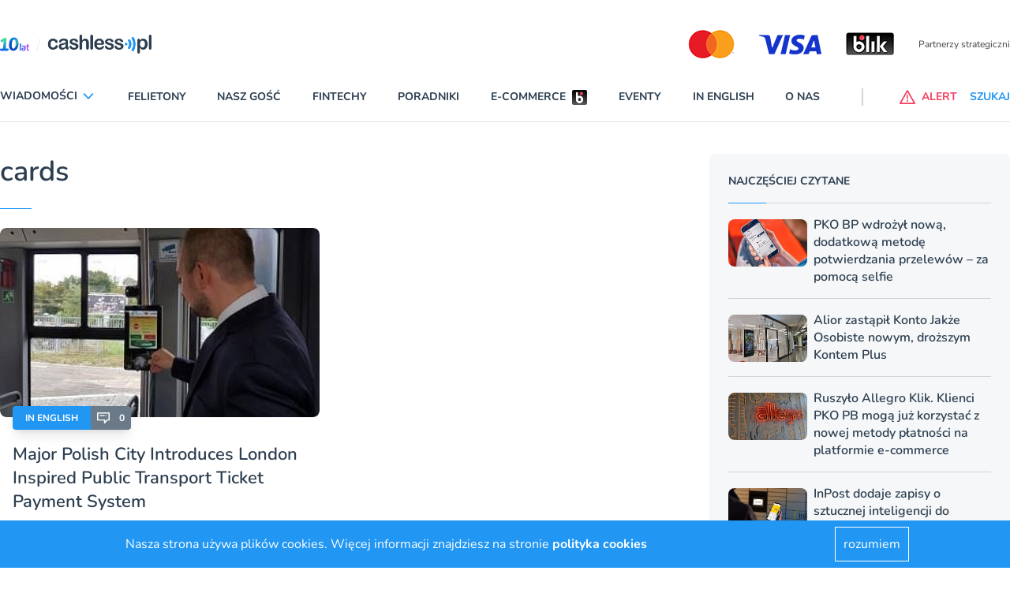

--- FILE ---
content_type: text/html; charset=utf-8
request_url: https://www.cashless.pl/tag/cards
body_size: 68292
content:
<!DOCTYPE html><html lang="pl"><head><meta content="width=device-width,initial-scale=1" name="viewport" /><meta name="csrf-param" content="authenticity_token" />
<meta name="csrf-token" content="J-kJOsDxR4MYybFDGzkVqvQL8MDBwczoeyy-0cFcMPv5AyGDTDgQt-0TA56Fzr8zUU5nn8aOzyXmu0lt1g8K6A" /><link rel="stylesheet" href="https://cashless.b-cdn.net/assets/application-8fef53dc54e859a85cf1bc9976e2d38eb31fa68a83a3510a833726e2067ef108.css" media="all" data-turbolinks-track="reload" /><script src="https://cashless.b-cdn.net/assets/application-d9bf225c822f6cff6acee5d149fc6de42ed6c64659b3e3406ac244322013f3c4.js" data-turbo-track="reload" defer="defer"></script><link href="/manifest.json" rel="manifest" /><link href="https://cashless.b-cdn.net/images/icon-192x192.png" rel="apple-touch-icon" /><link as="font" crossorigin="" href="https://cashless.b-cdn.net/fonts/nunito-v25-latin-ext_latin-regular.woff2" rel="preload" type="font/woff2" /><link as="font" crossorigin="" href="https://cashless.b-cdn.net/fonts/nunito-v25-latin-ext_latin-600.woff2" rel="preload" type="font/woff2" /><link as="font" crossorigin="" href="https://cashless.b-cdn.net/fonts/nunito-v25-latin-ext_latin-700.woff2" rel="preload" type="font/woff2" /><link as="font" crossorigin="" href="https://cashless.b-cdn.net/fonts/nunito-v25-latin-ext_latin-italic.woff2" rel="preload" type="font/woff2" /><title>Cashless - cards</title><link href="/images/favicon.ico" rel="shortcut icon" type="image/vnd.microsoft.icon" /><script async="" data-account="G-21MZ9Z963X" id="gtag" src="https://www.googletagmanager.com/gtag/js?id=G-21MZ9Z963X"></script></head><body data-controller="alert search"><header>
  <div class="block xl:hidden">
    <ydiv class="container mx-auto 2xl:max-w-screen-xl transition-all duration-400" data-controller='accordion'>
  <div class="navbar xl:max-h-full" data-controller="mobile-menu" data-mobile-menu-target="nav">
    <div class="container 2xl:max-w-screen-xl relative xl:static mx-auto mt-6 bg-white">
      <nav class="grid grid-cols-7 sm:grid-cols-12 xl:flex xl:items-center xl:justify-between border-b border-line pb-5 mb-5 px-4 xl:px-0 nav-fix">
        <div class="transition transform xl:hidden order-1 xl:order-none col-span-4 sm:col-span-9">
          <a href="/" title="cashless.pl" class="block w-32"><img src='/images/logo_10lat_v1.png' class='w-full'></a>
        </div>
        <div id="hamburger" class="relative xl:hidden arrow-accordion order-4 xl:order-none" data-action="click->mobile-menu#toggle" data-mobile-menu-target="menu">
          <div id="nav-icon3" data-mobile-menu-target="hamburger" class="absolute right-0 w-8 h-6 transiton transform duration-500 rotate-0 cursor-pointer">
            <span class="belt-1 belt-pseudo h-0.5 bg-bgcategory block absolute w-full max-w-rem2 rounded-xl opacity-100 left-0 transiota tion transform duration-300 re-0 top-0"></span>
            <span class="belt-2 belt-pseudo bg-bgcategory block absolute h-0.5 w-full max-w-rem2 rounded-xl opacity-100 left-0 transition transform duration-300 rotate-0 top-2"></span>
            <span class="belt-3 h-0.5 bg-bgcategory block absolute w-full max-w-rem1half rounded-xl opacity-100 left-0 transition transform duration-300 rotate-0 top-2"></span>
            <span class="belt-4 belt-pseudo h-0.5 bg-bgcategory block absolute w-full max-w-rem2 rounded-xl opacity-100 left-0 transition transform duration-300 rotate-0 top-4"></span>
          </div>
        </div>
        <ul class="overflow-hidden bg-white xl:overflow-visible xl:flex items-center justify-between w-full xl:pr-20 xl:mr-5 xl:border-r uppercase font-bold text-sm navbar max-h-0 left-0 xl:left-auto order-5 xl:order-none hidden" data-mobile-menu-target="maxmenu">
          <li class="logo-sticky transition-all duration-1000 transform scale-0 w-0 absolute left-full hidden">
            <a href="/" title="cashless.pl" class="w-0"><img src='/images/logo_10lat_v1.png' class='w-full'></a>
          </li>
          <li class="accordion px-4 xl:px-0 py-3 xl:py-0 border-b xl:border-none text-darkgray">
            <div class="accordion-item" >
              <div class="accordion-item__title flex items-center accordion-item__title--menu hover:text-bgcategory cursor-pointer" data-action="click->accordion#toggle">
                <span class="accordion-item__span">Wiadomości</span>
                <div class="ml-1 w-5 fill-current fill-blue arrow-accordion"><?xml version="1.0" encoding="utf-8"?>
<svg xmlns="http://www.w3.org/2000/svg" xmlns:xlink="http://www.w3.org/1999/xlink" x="0px" y="0px"
	  viewBox="0 0 92 92" enable-background="new 0 0 92 92" xml:space="preserve">
<path d="M46,63c-1.1,0-2.1-0.4-2.9-1.2l-25-26c-1.5-1.6-1.5-4.1,0.1-5.7c1.6-1.5,4.1-1.5,5.7,0.1l22.1,23l22.1-23
	c1.5-1.6,4.1-1.6,5.7-0.1c1.6,1.5,1.6,4.1,0.1,5.7l-25,26C48.1,62.6,47.1,63,46,63z"/>
</svg>

                </div>
              </div>
              <div class="lg:absolute accordion-item__content accordion-item__content--menu bg-gray-200 xl:bg-white accordion-expaned lg:mt-4half overflow-auto shadow-bar" data-accordion-target="menu" data-mobile-menu-target="overflow">
                <div class="container lg:grid grid-cols-6 gap-4 px-4 py-4 lg:px-0 submenu-container mx-auto 2xl:max-w-screen-xl border-0 lg:border-t lg:border-line" data-mobile-menu-target="submenu">
                  <div>

                        <a class="block w-full mb-4 hover:text-bgcategory" href="/analizy">ANALIZY</a>

                        <a class="block w-full mb-4 hover:text-bgcategory" href="/aplikacje">APLIKACJE</a>

                        <a class="block w-full mb-4 hover:text-bgcategory" href="/bezpieczenstwo">BEZPIECZEŃSTWO</a>

                        <a class="block w-full mb-4 hover:text-bgcategory" href="/ciekawostki">CIEKAWOSTKI</a>

                        <a class="block w-full mb-4 hover:text-bgcategory" href="/e-commerce">E-COMMERCE</a>

                        <a class="block w-full mb-4 hover:text-bgcategory" href="/inni-napisali">INNI NAPISALI</a>

                        <a class="block w-full mb-4 hover:text-bgcategory" href="/insurtech">INSURTECH</a>

                        <a class="block w-full mb-4 hover:text-bgcategory" href="/karty">KARTY</a>

                        <a class="block w-full mb-4 hover:text-bgcategory" href="/konta">KONTA</a>

                        <a class="block w-full mb-4 hover:text-bgcategory" href="/ludzie">LUDZIE</a>

                        <a class="block w-full mb-4 hover:text-bgcategory" href="/patronaty">PATRONATY</a>

                        <a class="block w-full mb-4 hover:text-bgcategory" href="/prawo">PRAWO</a>

                        <a class="block w-full mb-4 hover:text-bgcategory" href="/promocje">PROMOCJE</a>

                        <a class="block w-full mb-4 hover:text-bgcategory" href="/platnosci-mobilne">PŁATNOŚCI MOBILNE</a>

                        <a class="block w-full mb-4 hover:text-bgcategory" href="/raporty-specjalne">RAPORTY SPECJALNE</a>

                        <a class="block w-full mb-4 hover:text-bgcategory" href="/temat-dnia">TEMAT DNIA</a>

                        <a class="block w-full mb-4 hover:text-bgcategory" href="/ubezpieczenia">UBEZPIECZENIA</a>
                  </div>
                </div>
              </div>
            </div>
          </li>
          <li class="px-4 xl:px-0 py-3 xl:py-0 border-b xl:border-none text-darkgray hover:text-bgcategory">
              <a href="/felietony" title="Felietony">Felietony</a>
          </li>
          <li class="px-4 xl:px-0 py-3 xl:py-0 border-b xl:border-none text-darkgray hover:text-bgcategory">
              <a href="/nasz-gosc" title="Nasz gość">Nasz gość</a>
          </li>
          <li class="px-4 xl:px-0 py-3 xl:py-0 border-b xl:border-none text-darkgray hover:text-bgcategory">
              <a href="/fintechy" title="Fintechy">Fintechy</a>
          </li>
          <li class="px-4 xl:px-0 py-3 xl:py-0 border-b xl:border-none text-darkgray hover:text-bgcategory">
              <a href="/poradniki" title="Poradniki">Poradniki</a>
          </li>
          <li class="flex items-center justify-between xl:justify-start px-4 xl:px-0 py-3 xl:py-0 border-b xl:border-none text-darkgray hover:text-bgcategory">
              <a href="/e-commerce" title="E-commerce">E-commerce</a>
              <div class="ml-2">
                <svg xmlns="http://www.w3.org/2000/svg" xmlns:xlink="http://www.w3.org/1999/xlink" width="19" height="19" viewBox="0 0 19 19">
  <defs>
    <clipPath id="clip-path">
      <path id="Path_15126" data-name="Path 15126" d="M147.559,269.965a2.153,2.153,0,0,0-2.153,2.151v14.7a2.152,2.152,0,0,0,2.153,2.151h14.693a2.152,2.152,0,0,0,2.153-2.151v-14.7a2.153,2.153,0,0,0-2.153-2.151Z" transform="translate(-145.406 -269.965)" fill="none"/>
    </clipPath>
    <linearGradient id="linear-gradient" x1="0.349" y1="1" x2="0.352" gradientUnits="objectBoundingBox">
      <stop offset="0" stop-color="#5a5a5a"/>
      <stop offset="0.419" stop-color="#303030"/>
      <stop offset="1"/>
    </linearGradient>
    <linearGradient id="linear-gradient-2" x2="1" y2="1" gradientUnits="objectBoundingBox">
      <stop offset="0" stop-color="#e52f08"/>
      <stop offset="1" stop-color="#e94f96"/>
    </linearGradient>
  </defs>
  <g id="blik" transform="translate(-145.406 -269.965)">
    <g id="Group_13106" data-name="Group 13106" transform="translate(145.406 269.965)" clip-path="url(#clip-path)">
      <rect id="Rectangle_3259" data-name="Rectangle 3259" width="19" height="19" transform="translate(0 0)" fill="url(#linear-gradient)"/>
    </g>
    <g id="Group_13115" data-name="Group 13115" transform="translate(150.339 272.316)">
      <path id="Path_15128" data-name="Path 15128" d="M168.933,285.989a4.55,4.55,0,0,0-2.16.542v-5.166h-2.408v9.19a4.567,4.567,0,1,0,4.568-4.566m0,6.765a2.2,2.2,0,1,1,2.2-2.2,2.2,2.2,0,0,1-2.2,2.2" transform="translate(-164.365 -280.749)" fill="#fff"/>
      <circle id="Ellipse_1" data-name="Ellipse 1" cx="2.153" cy="2.153" r="2.153" transform="translate(4.703)" fill="url(#linear-gradient-2)"/>
    </g>
    <path id="Path_15129" data-name="Path 15129" d="M182.916,280.865a2.154,2.154,0,1,0,2.153-2.154,2.154,2.154,0,0,0-2.153,2.154" transform="translate(-27.75 -6.47)" fill="none"/>
    <path id="Path_15130" data-name="Path 15130" d="M168.933,285.989a4.55,4.55,0,0,0-2.16.542v-5.166h-2.408v9.19a4.567,4.567,0,1,0,4.568-4.566m0,6.765a2.2,2.2,0,1,1,2.2-2.2,2.2,2.2,0,0,1-2.2,2.2" transform="translate(-14.026 -8.434)" fill="#fff"/>
  </g>
</svg>

              </div>
          </li>
          <li class="px-4 xl:px-0 py-3 xl:py-0 border-b xl:border-none text-darkgray hover:text-bgcategory">
              <a href="/events" title="Eventy">Eventy</a>
          </li>
          <li class="px-4 xl:px-0 py-3 xl:py-0 border-b xl:border-none text-darkgray hover:text-bgcategory">
              <a href="/in-english" title="In English">In English</a>
          </li>
          <li class="px-4 xl:px-0 py-3 xl:py-0 border-b xl:border-none text-darkgray hover:text-bgcategory">
            <a href="/o-nas" title="O nas">O nas</a>
          </li>
          <li class="xl:hidden px-4 border-b pt-4">
              <div class="swiper-container max-w-xs sm:max-w-sm w-80 sm:w-px610 max-h-16">
                <div class="swiper-wrapper">
                  <div class="swiper-slide flex items-center justify-end">
                    
                        <a href="https://www.mastercard.pl/pl-pl.html" title="" target="_blank" class="">
                          <img src="https://cashless-images.b-cdn.net/cashless/system/uploads/logo/file/1/master5487a8f1.png" width="90" height="64" alt=""></a>
                        </a>
                        <a href="https://www.visa.pl" title="" target="_blank" class="">
                          <img src="https://cashless-images.b-cdn.net/cashless/system/uploads/logo/file/2/visa6285e40e.png" width="110" height="64" alt=""></a>
                        </a>
                        <a href="https://blik.com" title="" target="_blank" class="">
                          <img src="https://cashless-images.b-cdn.net/cashless/system/uploads/logo/file/3/blikae7e31b4.png" width="91" height="64" alt=""></a>
                        </a>
                  </div>
                </div>
              </div>
          </li>
        </ul>
        <div class="order-6 xl:order-none flex items-center justify-end relative alert-nav">
          <div class="flex items-center justify-end lg:justify-start order-2 xl:order-none">
            <button data-alert-target="alert" data-action="click->alert#modal" class="flex items-center lg:mr-4 text-red-500 hover:text-redalert font-bold uppercase text-xs xl:text-sm focus:outline-none" title="Alert"><div class="sm:mr-2 w-5 fill-current fill-red hover:fill-redalert"><?xml version="1.0" encoding="utf-8"?>
<svg xmlns="http://www.w3.org/2000/svg" xmlns:xlink="http://www.w3.org/1999/xlink" x="0px" y="0px" viewBox="0 0 92 92" enable-background="new 0 0 92 92" xml:space="preserve">
<path id="XMLID_85_" d="M88,87H4c-1.4,0-2.7-0.8-3.5-2c-0.7-1.2-0.7-2.7,0-4l42-74c0.7-1.3,2-2,3.5-2s2.8,0.8,3.5,2l42,74
	c0.7,1.2,0.7,2.8,0,4C90.7,86.2,89.4,87,88,87z M10.9,79h70.3L46,17.1L10.9,79z M50,55.1V36.5c0-2.2-1.8-4-4-4s-4,1.8-4,4v18.6
	c0,2.2,1.8,4,4,4S50,57.3,50,55.1z M49.5,71.7c0.9-0.9,1.5-2.2,1.5-3.5c0-1.3-0.5-2.6-1.5-3.5c-0.9-0.9-2.2-1.5-3.5-1.5
	c-1.3,0-2.6,0.5-3.5,1.5c-0.9,0.9-1.5,2.2-1.5,3.5c0,1.3,0.5,2.6,1.5,3.5c0.9,0.9,2.2,1.5,3.5,1.5C47.3,73.2,48.6,72.6,49.5,71.7z"
	/>
</svg>
</div><span class="hidden xl:inline-block">ALERT</span></button>
          </div>
        </div>
        <div class="order-7 xl:order-none flex items-center justify-end">
          <div class="flex items-center justify-end lg:justify-start order-3 xl:order-none">
            <button data-search-target="search" data-action="click->search#modal" class="flex items-center text-bgcategory hover:text-hovcol font-bold uppercase text-xs xl:text-sm focus:outline-none" title="Szukaj"><div class="mr-2 w-5 fill-current fill-blue hover:fill-hovcol scale-mirror"><?xml version="1.0" encoding="utf-8"?>
<svg xmlns="http://www.w3.org/2000/svg" xmlns:xlink="http://www.w3.org/1999/xlink" x="0px" y="0px"
	 viewBox="0 0 92 92" enable-background="new 0 0 92 92" xml:space="preserve">
<path id="XMLID_1102_" d="M57.8,2.2c-17.1,0-31,14.1-31,31.3c0,7.3,2.5,13.9,6.6,19.3L4,82.6c-1.7,1.8-1.7,4.6,0,6.3
	c0.9,0.9,2,1.3,3.1,1.3c1.2,0,2.3-0.4,3.2-1.3l29.4-29.8c5.1,3.7,11.3,5.8,18,5.8c17.1,0,31-14.1,31-31.3S74.9,2.2,57.8,2.2z
	 M57.8,57c-12.7,0-23-10.5-23-23.4c0-12.9,10.3-23.4,23-23.4c12.7,0,23,10.5,23,23.4C80.8,46.5,70.5,57,57.8,57z M73.3,34
	c-0.2,1.7-1.7,3-3.4,3c-0.2,0-0.3,0-0.5,0c-1.9-0.3-3.2-2-3-3.9c0.7-5.2-5.1-7.9-5.4-8c-1.7-0.8-2.5-2.9-1.7-4.6s2.8-2.5,4.6-1.8
	C64.3,18.8,74.7,23.6,73.3,34z M66,41.6c0.7,0.7,1.2,1.8,1.2,2.8c0,1.1-0.4,2.1-1.2,2.8c-0.7,0.7-1.8,1.2-2.8,1.2
	c-1,0-2.1-0.4-2.8-1.2c-0.7-0.7-1.2-1.8-1.2-2.8c0-1,0.4-2.1,1.2-2.8c0.7-0.7,1.8-1.2,2.8-1.2C64.2,40.4,65.2,40.8,66,41.6z"/>
</svg>
</div><span class="hidden xl:inline-block">SZUKAJ</span></button>
          </div>
        </div>
      </nav>
    </div>
  </div>
  <div class="xl:hidden px-4">
      <div id="swiper-mobile" class="swiper-container mr-0 max-w-xs sm:max-w-sm w-80 sm:w-px610 max-h-16">
        <div class="swiper-wrapper">
          
              <div class="swiper-slide flex items-center justify-between">
                <div class="text-xs text-gray-700 mr-4 leading-5">Partnerzy strategiczni</div>
                  <a href="https://www.mastercard.pl/pl-pl.html" title="" target="_blank" class="">
                    <img src="https://cashless-images.b-cdn.net/cashless/system/uploads/logo/file/1/master5487a8f1.png" width="90" height="64" alt=""></a>
                  </a>
                  <a href="https://www.visa.pl" title="" target="_blank" class="">
                    <img src="https://cashless-images.b-cdn.net/cashless/system/uploads/logo/file/2/visa6285e40e.png" width="110" height="64" alt=""></a>
                  </a>
                  <a href="https://blik.com" title="" target="_blank" class="">
                    <img src="https://cashless-images.b-cdn.net/cashless/system/uploads/logo/file/3/blikae7e31b4.png" width="91" height="64" alt=""></a>
                  </a>
              </div>
              <div class="swiper-slide flex items-center justify-between">
                <div class="text-xs text-gray-700 mr-4 leading-5">Partnerzy wspierający</div>
                  <a href="https://www.kir.pl" title="" target="_blank" class="">
                    <img src="https://cashless-images.b-cdn.net/cashless/system/uploads/logo/file/4/kir3277e831.png" width="88" height="64" alt=""></a>
                  </a>
                  <a href="https://itcard.pl" title="" target="_blank" class="">
                    <img src="https://cashless-images.b-cdn.net/cashless/system/uploads/logo/file/5/itcd37c29e.png" width="127" height="64" alt=""></a>
                  </a>
                  <a href="https://www.polcard.pl/rozwiazania-platnicze/terminale-platnicze/" title="" target="_blank" class="">
                    <img src="https://cashless-images.b-cdn.net/cashless/system/uploads/logo/file/6/polcard3be11d81.png" width="110" height="64" alt=""></a>
                  </a>
              </div>
              <div class="swiper-slide flex items-center justify-between">
                <div class="text-xs text-gray-700 mr-4 leading-5">Partnerzy wspierający</div>
                  <a href="https://www.elavon.pl/index.html#cookieAccept" title="" target="_blank" class="">
                    <img src="https://cashless-images.b-cdn.net/cashless/system/uploads/logo/file/7/elavonec897ef4.png" width="104" height="64" alt=""></a>
                  </a>
                  <a href="https://www.hitachi.eu/pl-pl/" title="" target="_blank" class="">
                    <img src="https://cashless-images.b-cdn.net/cashless/system/uploads/logo/file/8/hitf73edb73.png" width="126" height="64" alt=""></a>
                  </a>
                  <a href="https://www.soonly.pl" title="" target="_blank" class="">
                    <img src="https://cashless-images.b-cdn.net/cashless/system/uploads/logo/file/9/soonly15158013.png" width="118" height="64" alt=""></a>
                  </a>
              </div>
              <div class="swiper-slide flex items-center justify-between">
                <div class="text-xs text-gray-700 mr-4 leading-5">Partnerzy wspierający</div>
                  <a href="https://autopay.pl" title="" target="_blank" class="">
                    <img src="https://cashless-images.b-cdn.net/cashless/system/uploads/logo/file/10/autopay36a0f88c.png" width="137" height="64" alt=""></a>
                  </a>
                  <a href="https://www.adyen.com/pl_PL/?utm_medium=Press&amp;utm_source=General&amp;utm_campaign=2024-09-01-XX-PL-Cashless-Partnership" title="" target="_blank" class="">
                    <img src="https://cashless-images.b-cdn.net/cashless/system/uploads/logo/file/11/adyen6edae85d.png" width="115" height="64" alt=""></a>
                  </a>
                  <a href="https://www.provident.pl" title="" target="_blank" class="">
                    <img src="https://cashless-images.b-cdn.net/cashless/system/uploads/logo/file/15/znaki_1587161c13.png" width="191" height="64" alt=""></a>
                  </a>
              </div>
              <div class="swiper-slide flex items-center justify-between">
                <div class="text-xs text-gray-700 mr-4 leading-5">Partnerzy merytoryczni</div>
                  <a href="https://zbp.pl" title="" target="_blank" class="">
                    <img src="https://cashless-images.b-cdn.net/cashless/system/uploads/logo/file/13/zbp93501f31.png" width="110" height="64" alt=""></a>
                  </a>
                  <a href="https://polskabezgotowkowa.pl" title="" target="_blank" class="">
                    <img src="https://cashless-images.b-cdn.net/cashless/system/uploads/logo/file/14/fundacja2e44b771.png" width="180" height="64" alt=""></a>
                  </a>
              </div>
        </div>
      </div>
  </div>
</div>

  </div>
  <div class="hidden xl:block">
    
<div class="container mx-auto 2xl:max-w-screen-xl transition-all duration-400" data-controller='fixed-menu accordion' data-action="scroll@window->fixed-menu#handle" data-fixed-menu-target="head">
  <div class="flex items-center justify-between my-6 top-bar hidden xl:flex">
    <h1 class="w-48"><a href="/" title="cashless.pl"><img src='/images/logo_10lat_v1.png' class='w-full'></a></h1>
    <div class="hidden xl:block">
      <div class="swiper-container max-w-screen-sm max-h-16" id="swiper-desktop">
        <div class="swiper-wrapper">
          
              <div class="swiper-slide flex items-center justify-end">
                  <a href="https://www.mastercard.pl/pl-pl.html" title="" target="_blank" class="">
                    <img src="https://cashless-images.b-cdn.net/cashless/system/uploads/logo/file/1/master5487a8f1.png" width="90" height="64" alt=""></a>
                  </a>
                  <a href="https://www.visa.pl" title="" target="_blank" class="">
                    <img src="https://cashless-images.b-cdn.net/cashless/system/uploads/logo/file/2/visa6285e40e.png" width="110" height="64" alt=""></a>
                  </a>
                  <a href="https://blik.com" title="" target="_blank" class="">
                    <img src="https://cashless-images.b-cdn.net/cashless/system/uploads/logo/file/3/blikae7e31b4.png" width="91" height="64" alt=""></a>
                  </a>
                <div class="text-xs text-gray-700 ml-4">Partnerzy strategiczni</div>
              </div>
              <div class="swiper-slide flex items-center justify-end">
                  <a href="https://www.kir.pl" title="" target="_blank" class="">
                    <img src="https://cashless-images.b-cdn.net/cashless/system/uploads/logo/file/4/kir3277e831.png" width="88" height="64" alt=""></a>
                  </a>
                  <a href="https://itcard.pl" title="" target="_blank" class="">
                    <img src="https://cashless-images.b-cdn.net/cashless/system/uploads/logo/file/5/itcd37c29e.png" width="127" height="64" alt=""></a>
                  </a>
                  <a href="https://www.polcard.pl/rozwiazania-platnicze/terminale-platnicze/" title="" target="_blank" class="">
                    <img src="https://cashless-images.b-cdn.net/cashless/system/uploads/logo/file/6/polcard3be11d81.png" width="110" height="64" alt=""></a>
                  </a>
                <div class="text-xs text-gray-700 ml-4">Partnerzy wspierający</div>
              </div>
              <div class="swiper-slide flex items-center justify-end">
                  <a href="https://www.elavon.pl/index.html#cookieAccept" title="" target="_blank" class="">
                    <img src="https://cashless-images.b-cdn.net/cashless/system/uploads/logo/file/7/elavonec897ef4.png" width="104" height="64" alt=""></a>
                  </a>
                  <a href="https://www.hitachi.eu/pl-pl/" title="" target="_blank" class="">
                    <img src="https://cashless-images.b-cdn.net/cashless/system/uploads/logo/file/8/hitf73edb73.png" width="126" height="64" alt=""></a>
                  </a>
                  <a href="https://www.soonly.pl" title="" target="_blank" class="">
                    <img src="https://cashless-images.b-cdn.net/cashless/system/uploads/logo/file/9/soonly15158013.png" width="118" height="64" alt=""></a>
                  </a>
                <div class="text-xs text-gray-700 ml-4">Partnerzy wspierający</div>
              </div>
              <div class="swiper-slide flex items-center justify-end">
                  <a href="https://autopay.pl" title="" target="_blank" class="">
                    <img src="https://cashless-images.b-cdn.net/cashless/system/uploads/logo/file/10/autopay36a0f88c.png" width="137" height="64" alt=""></a>
                  </a>
                  <a href="https://www.adyen.com/pl_PL/?utm_medium=Press&amp;utm_source=General&amp;utm_campaign=2024-09-01-XX-PL-Cashless-Partnership" title="" target="_blank" class="">
                    <img src="https://cashless-images.b-cdn.net/cashless/system/uploads/logo/file/11/adyen6edae85d.png" width="115" height="64" alt=""></a>
                  </a>
                  <a href="https://www.provident.pl" title="" target="_blank" class="">
                    <img src="https://cashless-images.b-cdn.net/cashless/system/uploads/logo/file/15/znaki_1587161c13.png" width="191" height="64" alt=""></a>
                  </a>
                <div class="text-xs text-gray-700 ml-4">Partnerzy wspierający</div>
              </div>
              <div class="swiper-slide flex items-center justify-end">
                  <a href="https://zbp.pl" title="" target="_blank" class="">
                    <img src="https://cashless-images.b-cdn.net/cashless/system/uploads/logo/file/13/zbp93501f31.png" width="110" height="64" alt=""></a>
                  </a>
                  <a href="https://polskabezgotowkowa.pl" title="" target="_blank" class="">
                    <img src="https://cashless-images.b-cdn.net/cashless/system/uploads/logo/file/14/fundacja2e44b771.png" width="180" height="64" alt=""></a>
                  </a>
                <div class="text-xs text-gray-700 ml-4">Partnerzy merytoryczni</div>
              </div>
        </div>
      </div>
    </div>
  </div>

  <div class="navbar xl:max-h-full" data-controller="accordion" data-fixed-menu-target="nav" data-accordion-target="nav">
    <div class="container 2xl:max-w-screen-xl relative xl:static mx-auto mt-6 bg-white">
      <nav class="grid grid-cols-7 sm:grid-cols-12 xl:flex xl:items-center xl:justify-between border-b border-line pb-5 mb-5 px-4 xl:px-0 nav-fix">
        <div class="transition transform xl:hidden order-1 xl:order-none col-span-4 sm:col-span-9">
          <a href="/" title="cashless.pl" class="block w-32"><img src='/images/logo_10lat_v1.png' class='w-full'></a>
        </div>
        <ul class="overflow-hidden bg-white xl:overflow-visible xl:flex items-center justify-between w-full xl:pr-20 xl:mr-5 xl:border-r uppercase font-bold text-sm navbar max-h-0 left-0 xl:left-auto order-5 xl:order-none hidden">
          <li class="logo-sticky transition-all duration-1000 transform scale-0 w-0 absolute left-full">
            <a href="/" title="cashless.pl" class="w-0"><img src='/images/logo_10lat_v1.png' class='w-full'></a>
          </li>
          <li class="accordion px-4 xl:px-0 py-3 xl:py-0 border-b xl:border-none text-darkgray h-px67">
            <div class="accordion-item min-h-full mt-accItem" data-action="mouseover->accordion#openDesktopTab mouseout->accordion#closeDesktopTab">
              <div class="accordion-item__title flex items-center accordion-item__title--menu hover:text-bgcategory cursor-pointer" >
                <span class="accordion-item__span">Wiadomości</span>
                  <div class="ml-1 w-5 fill-current fill-blue arrow-accordion" data-accordion-target="arrow"><?xml version="1.0" encoding="utf-8"?>
<svg xmlns="http://www.w3.org/2000/svg" xmlns:xlink="http://www.w3.org/1999/xlink" x="0px" y="0px"
	  viewBox="0 0 92 92" enable-background="new 0 0 92 92" xml:space="preserve">
<path d="M46,63c-1.1,0-2.1-0.4-2.9-1.2l-25-26c-1.5-1.6-1.5-4.1,0.1-5.7c1.6-1.5,4.1-1.5,5.7,0.1l22.1,23l22.1-23
	c1.5-1.6,4.1-1.6,5.7-0.1c1.6,1.5,1.6,4.1,0.1,5.7l-25,26C48.1,62.6,47.1,63,46,63z"/>
</svg>

                </div>
              </div>
              <div class="lg:absolute accordion-item__content accordion-item__content--menu bg-gray-200 xl:bg-white accordion-expaned lg:mt-4half overflow-auto shadow-bar" data-accordion-target="menu">
                <div class="container lg:grid grid-cols-6 gap-4 px-4 py-4 lg:px-0 submenu-container mx-auto 2xl:max-w-screen-xl border-0 lg:border-t lg:border-line">


                    <div class="">
                        <a class="block w-full mb-4 hover:text-bgcategory" href="/analizy">ANALIZY</a>
                        <a class="block w-full mb-4 hover:text-bgcategory" href="/ciekawostki">CIEKAWOSTKI</a>
                        <a class="block w-full mb-4 hover:text-bgcategory" href="/insurtech">INSURTECH</a>
                        <a class="block w-full mb-4 hover:text-bgcategory" href="/ludzie">LUDZIE</a>
                        <a class="block w-full mb-4 hover:text-bgcategory" href="/promocje">PROMOCJE</a>
                        <a class="block w-full mb-4 hover:text-bgcategory" href="/temat-dnia">TEMAT DNIA</a>
                    </div>
                    <div class="">
                        <a class="block w-full mb-4 hover:text-bgcategory" href="/aplikacje">APLIKACJE</a>
                        <a class="block w-full mb-4 hover:text-bgcategory" href="/e-commerce">E-COMMERCE</a>
                        <a class="block w-full mb-4 hover:text-bgcategory" href="/karty">KARTY</a>
                        <a class="block w-full mb-4 hover:text-bgcategory" href="/patronaty">PATRONATY</a>
                        <a class="block w-full mb-4 hover:text-bgcategory" href="/platnosci-mobilne">PŁATNOŚCI MOBILNE</a>
                        <a class="block w-full mb-4 hover:text-bgcategory" href="/ubezpieczenia">UBEZPIECZENIA</a>
                    </div>
                    <div class="">
                        <a class="block w-full mb-4 hover:text-bgcategory" href="/bezpieczenstwo">BEZPIECZEŃSTWO</a>
                        <a class="block w-full mb-4 hover:text-bgcategory" href="/inni-napisali">INNI NAPISALI</a>
                        <a class="block w-full mb-4 hover:text-bgcategory" href="/konta">KONTA</a>
                        <a class="block w-full mb-4 hover:text-bgcategory" href="/prawo">PRAWO</a>
                        <a class="block w-full mb-4 hover:text-bgcategory" href="/raporty-specjalne">RAPORTY SPECJALNE</a>
                    </div>
                  <div class="hidden xl:block col-span-3 group">
                      <div class="mb-2">NAJCZĘŚCIEJ CZYTANE</div>
                      <div class="flex">
                        <div class="overflow-hidden rounded-lg min-w-px100 mr-4">
                          <img src="https://cashless-images.b-cdn.net/cashless/system/uploads/post/thumb_image/18258/iko_iko.webp" alt="" class="transition transform duration-500 flex items-center justify-center h-px60 object-cover mr-4 min-w-px100 rounded-lg group-hover:scale-110">
                        </div>
                        <div class="normal-case">
                          <div class="block font-semibold group-hover:text-hovcol mb-2">PKO BP wdrożył nową, dodatkową metodę potwierdzania przelewów – za pomocą selfie</div>
                          <div class="text-content font-normal"><p>Rozwiązanie ma na celu zwiększenie bezpieczeństwa środków klientów</p></div>
                          <a href="/18258-pko-bp-selfie-weryfikacja" class="flex items-center text-bgcategory text-sm font-bold mt-4" title="Czytaj więcej">Czytaj więcej <span class="block ml-1 w-4 fill-current fill-blue"><svg version="1.1" xmlns="http://www.w3.org/2000/svg" xmlns:xlink="http://www.w3.org/1999/xlink" x="0px" y="0px"
	 width="92px" height="92px" viewBox="0 0 92 92" enable-background="new 0 0 92 92" xml:space="preserve">
<path d="M82.8,48.8l-24.9,25c-0.8,0.8-1.8,1.2-2.8,1.2c-1,0-2-0.4-2.8-1.2c-1.6-1.6-1.6-4.1,0-5.7L70.4,50H12
	c-2.2,0-4-1.8-4-4c0-2.2,1.8-4,4-4h58.4L52.2,23.8c-1.6-1.6-1.6-4.1,0-5.7c1.6-1.6,4.1-1.6,5.7,0l24.9,25
	C84.4,44.7,84.4,47.3,82.8,48.8z"/>
</svg>
</span></a>
                        </div>
                      </div>
                  </div>
                </div>
              </div>
            </div>
          </li>
          <li class="px-4 xl:px-0 py-3 xl:py-0 border-b xl:border-none text-darkgray hover:text-bgcategory">
              <a href="/felietony" title="Felietony">Felietony</a>
          </li>
          <li class="px-4 xl:px-0 py-3 xl:py-0 border-b xl:border-none text-darkgray hover:text-bgcategory">
              <a href="/nasz-gosc" title="Nasz gość">Nasz gość</a>
          </li>
          <li class="px-4 xl:px-0 py-3 xl:py-0 border-b xl:border-none text-darkgray hover:text-bgcategory">
              <a href="/fintechy" title="Fintechy">Fintechy</a>
          </li>
          <li class="px-4 xl:px-0 py-3 xl:py-0 border-b xl:border-none text-darkgray hover:text-bgcategory">
              <a href="/poradniki" title="Poradniki">Poradniki</a>
          </li>
          <li class="flex items-center justify-between xl:justify-start px-4 xl:px-0 py-3 xl:py-0 border-b xl:border-none text-darkgray hover:text-bgcategory">
              <a href="/e-commerce" title="E-commerce">E-commerce</a>
              <div class="ml-2 w-5 fill-current">
                <svg xmlns="http://www.w3.org/2000/svg" width="19" height="19" viewBox="0 0 19 19"><defs><linearGradient id="b" x1=".349" y1="1" x2=".352" gradientUnits="objectBoundingBox"><stop offset="0" stop-color="#5a5a5a"/><stop offset=".419" stop-color="#303030"/><stop offset="1"/></linearGradient><linearGradient id="c" x2="1" y2="1" gradientUnits="objectBoundingBox"><stop offset="0" stop-color="#e52f08"/><stop offset="1" stop-color="#e94f96"/></linearGradient><clipPath id="a"><path data-name="Path 15126" d="M147.559 269.965a2.153 2.153 0 0 0-2.153 2.151v14.7a2.152 2.152 0 0 0 2.153 2.151h14.693a2.152 2.152 0 0 0 2.153-2.151v-14.7a2.153 2.153 0 0 0-2.153-2.151Z" transform="translate(-145.406 -269.965)" fill="none"/></clipPath></defs><g data-name="Group 13106" clip-path="url(#a)"><path data-name="Rectangle 3259" fill="url(#b)" d="M0 0h19v19H0z"/></g><g data-name="Group 13115" transform="translate(4.933 2.351)"><path data-name="Path 15128" d="M4.568 5.24a4.55 4.55 0 0 0-2.16.542V.616H0v9.19A4.567 4.567 0 1 0 4.568 5.24m0 6.765a2.2 2.2 0 1 1 2.2-2.2 2.2 2.2 0 0 1-2.2 2.2" fill="#fff"/><circle data-name="Ellipse 1" cx="2.153" cy="2.153" r="2.153" transform="translate(4.703)" fill="url(#c)"/></g><path data-name="Path 15129" d="M9.76 4.43a2.154 2.154 0 1 0 2.153-2.154A2.154 2.154 0 0 0 9.76 4.43" fill="none"/><path data-name="Path 15130" d="M9.501 7.59a4.55 4.55 0 0 0-2.16.542V2.966H4.933v9.19A4.567 4.567 0 1 0 9.501 7.59m0 6.765a2.2 2.2 0 1 1 2.2-2.2 2.2 2.2 0 0 1-2.2 2.2" fill="#fff"/></svg>
              </div>
          </li>
          <li class="px-4 xl:px-0 py-3 xl:py-0 border-b xl:border-none text-darkgray hover:text-bgcategory">
              <a href="/events" title="Eventy">Eventy</a>
          </li>
          <li class="px-4 xl:px-0 py-3 xl:py-0 border-b xl:border-none text-darkgray hover:text-bgcategory">
              <a href="/in-english" title="In English">In English</a>
          </li>
          <li class="px-4 xl:px-0 py-3 xl:py-0 border-b xl:border-none text-darkgray hover:text-bgcategory">
            <a href="/o-nas" title="O nas">O nas</a>
          </li>
        </ul>
        <div class="order-6 xl:order-none flex items-center justify-end relative alert-nav">
          <div class="flex items-center justify-end lg:justify-start order-2 xl:order-none">
            <button data-alert-target="alert" data-action="click->alert#modal" class="flex items-center lg:mr-4 text-red-500 hover:text-redalert font-bold uppercase text-xs xl:text-sm focus:outline-none" title="Alert"><div class="sm:mr-2 w-5 fill-current fill-red hover:fill-redalert"><?xml version="1.0" encoding="utf-8"?>
<svg xmlns="http://www.w3.org/2000/svg" xmlns:xlink="http://www.w3.org/1999/xlink" x="0px" y="0px" viewBox="0 0 92 92" enable-background="new 0 0 92 92" xml:space="preserve">
<path id="XMLID_85_" d="M88,87H4c-1.4,0-2.7-0.8-3.5-2c-0.7-1.2-0.7-2.7,0-4l42-74c0.7-1.3,2-2,3.5-2s2.8,0.8,3.5,2l42,74
	c0.7,1.2,0.7,2.8,0,4C90.7,86.2,89.4,87,88,87z M10.9,79h70.3L46,17.1L10.9,79z M50,55.1V36.5c0-2.2-1.8-4-4-4s-4,1.8-4,4v18.6
	c0,2.2,1.8,4,4,4S50,57.3,50,55.1z M49.5,71.7c0.9-0.9,1.5-2.2,1.5-3.5c0-1.3-0.5-2.6-1.5-3.5c-0.9-0.9-2.2-1.5-3.5-1.5
	c-1.3,0-2.6,0.5-3.5,1.5c-0.9,0.9-1.5,2.2-1.5,3.5c0,1.3,0.5,2.6,1.5,3.5c0.9,0.9,2.2,1.5,3.5,1.5C47.3,73.2,48.6,72.6,49.5,71.7z"
	/>
</svg>
</div><span class="hidden xl:inline-block">ALERT</span></button>
          </div>
        </div>
        <div class="order-7 xl:order-none flex items-center justify-end">
          <div class="flex items-center justify-end lg:justify-start order-3 xl:order-none">
            <button data-search-target="search" data-action="click->search#modal" class="flex items-center text-bgcategory hover:text-hovcol font-bold uppercase text-xs xl:text-sm focus:outline-none" title="Szukaj"><span class="hidden xl:inline-block">SZUKAJ</span></button>
          </div>
        </div>
      </nav>
    </div>
  </div>
</div>

  </div>

  <div data-search-target="modal" class="transition duration-400 opacity-0 overflow-x-hidden overflow-y-auto opacity-100 z-100 fixed -top-full right-0 bottom-0 left-0 bg-gray-100 search invisible">
  <div class="absolute top-0 w-full">
    <div class="flex">
      <div class="md:w-1/4 grow md:grow-0" data-action="click->search#close"></div>
      <div class="md:w-1/2 mt-64">
        <div data-search-target="close" data-action="click->search#close" class="closeModal absolute top-8 right-8 w-8 cursor-pointer fill-current fill-bgcategory hover:hovcol"><svg xmlns="http://www.w3.org/2000/svg" xmlns:xlink="http://www.w3.org/1999/xlink" x="0px" y="0px"
	 width="92px" height="92px" viewBox="0 0 92 92" enable-background="new 0 0 92 92" xml:space="preserve">
<path d="M70.7,64.3c1.8,1.8,1.8,4.6,0,6.4c-0.9,0.9-2,1.3-3.2,1.3c-1.2,0-2.3-0.4-3.2-1.3L46,52.4L27.7,70.7
	c-0.9,0.9-2,1.3-3.2,1.3s-2.3-0.4-3.2-1.3c-1.8-1.8-1.8-4.6,0-6.4L39.6,46L21.3,27.7c-1.8-1.8-1.8-4.6,0-6.4c1.8-1.8,4.6-1.8,6.4,0
	L46,39.6l18.3-18.3c1.8-1.8,4.6-1.8,6.4,0c1.8,1.8,1.8,4.6,0,6.4L52.4,46L70.7,64.3z"/>
</svg>
</div>
        <div title="cashless.pl" class="flex justify-center mx-auto mb-16 w-80"><svg xmlns="http://www.w3.org/2000/svg" width="100%" height="100%" viewBox="0 0 228 40"><g transform="translate(0)"><g transform="translate(0 0)"><path d="M568.585,11.638v.7a11.637,11.637,0,0,1,3.36-2.927,8.047,8.047,0,0,1,3.92-.941,9.237,9.237,0,0,1,4.864,1.359,9.4,9.4,0,0,1,3.5,3.937,14.062,14.062,0,0,1,1.295,6.167,15.066,15.066,0,0,1-.735,4.808,11.36,11.36,0,0,1-2.03,3.693,8.838,8.838,0,0,1-6.824,3.1,7.827,7.827,0,0,1-4.095-.976,11.384,11.384,0,0,1-3.15-2.857v8.537q0,3.763-2.73,3.763a2.167,2.167,0,0,1-2.135-.976A6.05,6.05,0,0,1,563.3,36.2V11.672a3.588,3.588,0,0,1,.7-2.4,2.46,2.46,0,0,1,1.925-.8,2.5,2.5,0,0,1,1.96.836,3.448,3.448,0,0,1,.7,2.334ZM579.748,19.9a9.922,9.922,0,0,0-.7-3.868,5.525,5.525,0,0,0-1.89-2.474,4.445,4.445,0,0,0-2.695-.871,5.154,5.154,0,0,0-3.99,1.847,8.014,8.014,0,0,0-1.61,5.436,7.765,7.765,0,0,0,1.61,5.261,5.078,5.078,0,0,0,3.99,1.882,4.516,4.516,0,0,0,2.625-.836,5.79,5.79,0,0,0,1.96-2.439,10.163,10.163,0,0,0,.7-3.937Zm8.714,8.188V3.449a3.728,3.728,0,0,1,.77-2.578A2.534,2.534,0,0,1,591.3,0a2.629,2.629,0,0,1,2.065.871,3.733,3.733,0,0,1,.8,2.578V28.084a3.673,3.673,0,0,1-.8,2.578,2.629,2.629,0,0,1-2.065.871,2.586,2.586,0,0,1-2.03-.906,3.589,3.589,0,0,1-.8-2.544Z" transform="translate(-366.167 0)" fill="#2c3e50" fill-rule="evenodd"/><path d="M104.953,28.432a11.637,11.637,0,0,1-3.044-8.467,14.352,14.352,0,0,1,.735-4.669,9.755,9.755,0,0,1,5.739-6.063,12.625,12.625,0,0,1,4.69-.836,11.115,11.115,0,0,1,5.739,1.393,9.111,9.111,0,0,1,3.57,3.624,9.425,9.425,0,0,1,1.19,4.53c0,1.428-.42,2.37-1.225,2.788a8.153,8.153,0,0,1-3.5.628H107.683a7.557,7.557,0,0,0,.77,3.414,5.264,5.264,0,0,0,2.03,2.23,5.53,5.53,0,0,0,2.8.767,6.132,6.132,0,0,0,1.854-.244,6.221,6.221,0,0,0,1.645-.731,15.821,15.821,0,0,0,1.47-1.08c.455-.383,1.015-.905,1.75-1.567a1.872,1.872,0,0,1,1.26-.383,2.167,2.167,0,0,1,1.435.487,1.731,1.731,0,0,1,.524,1.359,3.907,3.907,0,0,1-.594,1.812,6.776,6.776,0,0,1-1.821,1.952,10.173,10.173,0,0,1-3.08,1.568,13.207,13.207,0,0,1-4.234.627C109.818,31.568,106.983,30.523,104.953,28.432ZM109.328,13.8a7.409,7.409,0,0,0-1.645,4.321h10.323a6.9,6.9,0,0,0-1.574-4.355,4.655,4.655,0,0,0-3.6-1.428A4.555,4.555,0,0,0,109.328,13.8ZM69.712,28.119V3.449A3.847,3.847,0,0,1,70.447.871,2.534,2.534,0,0,1,72.512,0a2.56,2.56,0,0,1,2.1.871,3.848,3.848,0,0,1,.734,2.578v8.4a12.26,12.26,0,0,1,2.135-1.986,7.58,7.58,0,0,1,2.275-1.08,9.664,9.664,0,0,1,2.695-.349,8.15,8.15,0,0,1,3.85.906,6.6,6.6,0,0,1,2.624,2.648,6.018,6.018,0,0,1,.805,2.265,17.735,17.735,0,0,1,.21,2.892V28.014a3.911,3.911,0,0,1-.77,2.578,2.63,2.63,0,0,1-2.065.871q-2.834,0-2.834-3.449V18.467a8.954,8.954,0,0,0-.805-4.182,3.2,3.2,0,0,0-3.08-1.463,4.476,4.476,0,0,0-2.73.871,5,5,0,0,0-1.82,2.369,14.758,14.758,0,0,0-.455,4.53v7.526a3.788,3.788,0,0,1-.77,2.578,2.606,2.606,0,0,1-2.1.871C70.622,31.568,69.712,30.418,69.712,28.119Zm60.124,2.474a7.336,7.336,0,0,1-3.22-2.334,4.715,4.715,0,0,1-1.05-2.823,2.153,2.153,0,0,1,.665-1.6,2.275,2.275,0,0,1,1.68-.662,1.844,1.844,0,0,1,1.364.453,4.434,4.434,0,0,1,.91,1.219,6.322,6.322,0,0,0,2.1,2.265,6.42,6.42,0,0,0,3.325.767,4.665,4.665,0,0,0,2.8-.767,2.082,2.082,0,0,0,1.084-1.742,2.394,2.394,0,0,0-1.12-2.2,14.217,14.217,0,0,0-3.744-1.324,32.6,32.6,0,0,1-4.794-1.533,7.8,7.8,0,0,1-2.94-2.126,4.838,4.838,0,0,1-1.12-3.206,5.808,5.808,0,0,1,1.015-3.24,6.993,6.993,0,0,1,3.01-2.4,11.817,11.817,0,0,1,4.83-.906,15.215,15.215,0,0,1,3.955.454,10.478,10.478,0,0,1,2.939,1.219,5.608,5.608,0,0,1,1.785,1.707,3.264,3.264,0,0,1,.63,1.847,2.049,2.049,0,0,1-.665,1.6,2.54,2.54,0,0,1-1.855.628,2.437,2.437,0,0,1-1.5-.488,10.1,10.1,0,0,1-1.4-1.5,4.918,4.918,0,0,0-1.505-1.324,4.654,4.654,0,0,0-2.379-.488,4.5,4.5,0,0,0-2.555.662,1.952,1.952,0,0,0-1.015,1.638,1.78,1.78,0,0,0,.735,1.464,6.1,6.1,0,0,0,2.03.941c.84.244,2.03.557,3.5.906a18.2,18.2,0,0,1,4.34,1.533,7.112,7.112,0,0,1,2.554,2.126,4.388,4.388,0,0,1,.875,2.752,6.85,6.85,0,0,1-1.155,4.007,7.13,7.13,0,0,1-3.395,2.544,14.956,14.956,0,0,1-5.459.871A13.193,13.193,0,0,1,129.836,30.592Zm-78.006,0a7.337,7.337,0,0,1-3.22-2.334,4.715,4.715,0,0,1-1.05-2.823,2.153,2.153,0,0,1,.665-1.6,2.274,2.274,0,0,1,1.68-.662,1.844,1.844,0,0,1,1.364.453,4.434,4.434,0,0,1,.91,1.219,6.322,6.322,0,0,0,2.1,2.265,6.42,6.42,0,0,0,3.325.767,4.666,4.666,0,0,0,2.8-.767,2.082,2.082,0,0,0,1.084-1.742,2.394,2.394,0,0,0-1.12-2.2,14.22,14.22,0,0,0-3.745-1.324,32.6,32.6,0,0,1-4.794-1.533,7.8,7.8,0,0,1-2.94-2.126,4.838,4.838,0,0,1-1.12-3.206,5.808,5.808,0,0,1,1.015-3.24,6.993,6.993,0,0,1,3.01-2.4,11.814,11.814,0,0,1,4.83-.906,15.214,15.214,0,0,1,3.955.454A10.478,10.478,0,0,1,63.518,10.1,5.608,5.608,0,0,1,65.3,11.812a3.264,3.264,0,0,1,.63,1.847,2.049,2.049,0,0,1-.665,1.6,2.54,2.54,0,0,1-1.855.628,2.437,2.437,0,0,1-1.5-.488,10.11,10.11,0,0,1-1.4-1.5A4.919,4.919,0,0,0,59,12.579a4.655,4.655,0,0,0-2.38-.488,4.5,4.5,0,0,0-2.555.662,1.952,1.952,0,0,0-1.014,1.638,1.78,1.78,0,0,0,.734,1.464,6.1,6.1,0,0,0,2.03.941c.84.244,2.03.557,3.5.906a18.207,18.207,0,0,1,4.34,1.533,7.111,7.111,0,0,1,2.554,2.126,4.388,4.388,0,0,1,.875,2.752,6.85,6.85,0,0,1-1.155,4.007,7.129,7.129,0,0,1-3.395,2.544,14.954,14.954,0,0,1-5.459.871A13.193,13.193,0,0,1,51.829,30.592Zm-10.709.14a15.956,15.956,0,0,1-1.785-2.4,19.234,19.234,0,0,1-3.989,2.4,11.468,11.468,0,0,1-4.34.8,7.951,7.951,0,0,1-3.85-.871A6.38,6.38,0,0,1,24.6,28.328a6.087,6.087,0,0,1-.91-3.206,5.7,5.7,0,0,1,1.47-3.972,7.092,7.092,0,0,1,4.094-2.2c.35-.07,1.26-.279,2.695-.558s2.659-.557,3.675-.8,2.135-.523,3.324-.871a6.044,6.044,0,0,0-.909-3.311c-.525-.7-1.645-1.045-3.325-1.045a7.113,7.113,0,0,0-3.254.592,5.188,5.188,0,0,0-1.89,1.812,17.366,17.366,0,0,1-1.12,1.6,1.913,1.913,0,0,1-1.4.383,2.363,2.363,0,0,1-1.645-.628,2.058,2.058,0,0,1-.7-1.568,4.847,4.847,0,0,1,1.05-2.926A7.731,7.731,0,0,1,29.082,9.3,14.8,14.8,0,0,1,34.716,8.4a16.67,16.67,0,0,1,5.915.871,5.572,5.572,0,0,1,3.044,2.788,12.2,12.2,0,0,1,.875,5.087v3.379c0,.941,0,1.952-.035,3.1a11.469,11.469,0,0,0,.525,3.345,10.322,10.322,0,0,1,.525,2.23,2.166,2.166,0,0,1-.805,1.6,2.8,2.8,0,0,1-1.89.732A2.673,2.673,0,0,1,41.12,30.732Zm-5.81-9.651c-1.575.348-2.695.592-3.324.767a4.755,4.755,0,0,0-1.75.941,2.379,2.379,0,0,0-.841,1.951,2.807,2.807,0,0,0,.98,2.2,3.688,3.688,0,0,0,2.555.906,6.719,6.719,0,0,0,3.114-.731,4.9,4.9,0,0,0,2.1-1.916,8.582,8.582,0,0,0,.77-4.251v-.823A28.525,28.525,0,0,1,35.311,21.081Zm115.8,9.512a7.338,7.338,0,0,1-3.22-2.334,4.716,4.716,0,0,1-1.05-2.823,2.153,2.153,0,0,1,.665-1.6,2.275,2.275,0,0,1,1.68-.662,1.846,1.846,0,0,1,1.365.453,4.451,4.451,0,0,1,.91,1.219,6.32,6.32,0,0,0,2.1,2.265,6.421,6.421,0,0,0,3.325.767,4.666,4.666,0,0,0,2.8-.767,2.083,2.083,0,0,0,1.084-1.742,2.394,2.394,0,0,0-1.12-2.2,14.22,14.22,0,0,0-3.745-1.324,32.6,32.6,0,0,1-4.794-1.533,7.8,7.8,0,0,1-2.94-2.126,4.839,4.839,0,0,1-1.12-3.206,5.809,5.809,0,0,1,1.015-3.24,6.994,6.994,0,0,1,3.01-2.4,11.817,11.817,0,0,1,4.83-.906,15.215,15.215,0,0,1,3.955.454A10.464,10.464,0,0,1,162.8,10.1a5.606,5.606,0,0,1,1.785,1.707,3.264,3.264,0,0,1,.63,1.847,2.049,2.049,0,0,1-.665,1.6,2.538,2.538,0,0,1-1.854.628,2.437,2.437,0,0,1-1.505-.488,10.1,10.1,0,0,1-1.4-1.5,4.921,4.921,0,0,0-1.505-1.324,4.653,4.653,0,0,0-2.38-.488,4.494,4.494,0,0,0-2.554.662,1.952,1.952,0,0,0-1.015,1.638,1.781,1.781,0,0,0,.735,1.464,6.1,6.1,0,0,0,2.03.941c.84.244,2.03.557,3.5.906a18.193,18.193,0,0,1,4.34,1.533,7.1,7.1,0,0,1,2.554,2.126,4.387,4.387,0,0,1,.875,2.752,6.85,6.85,0,0,1-1.155,4.007,7.131,7.131,0,0,1-3.394,2.544,14.963,14.963,0,0,1-5.46.87A13.193,13.193,0,0,1,151.114,30.592Zm-56.834.035a3.856,3.856,0,0,1-.805-2.578V3.449a3.731,3.731,0,0,1,.77-2.578A2.534,2.534,0,0,1,96.31,0a2.628,2.628,0,0,1,2.064.871,3.731,3.731,0,0,1,.805,2.578V28.084a3.674,3.674,0,0,1-.805,2.579,2.63,2.63,0,0,1-2.064.87A2.585,2.585,0,0,1,94.28,30.627ZM2.975,28.4A11.257,11.257,0,0,1,0,20.175a13.347,13.347,0,0,1,1.365-6.168A9.764,9.764,0,0,1,5.284,9.861,12.29,12.29,0,0,1,11.444,8.4a11.68,11.68,0,0,1,4.06.662,9.816,9.816,0,0,1,3.114,1.672,8.576,8.576,0,0,1,1.96,2.161,4.342,4.342,0,0,1,.7,2.16,2.249,2.249,0,0,1-.77,1.742,2.724,2.724,0,0,1-1.855.7,1.927,1.927,0,0,1-1.19-.348,5.33,5.33,0,0,1-1.05-1.185,9.075,9.075,0,0,0-2.169-2.369,5.009,5.009,0,0,0-2.9-.8,4.935,4.935,0,0,0-4.06,1.952,8.306,8.306,0,0,0-1.54,5.366,10.8,10.8,0,0,0,.385,2.926,6.47,6.47,0,0,0,1.155,2.3A4.8,4.8,0,0,0,9.1,26.76a5.758,5.758,0,0,0,2.345.488,5.29,5.29,0,0,0,2.939-.8,7.018,7.018,0,0,0,2.17-2.4,5.976,5.976,0,0,1,1.12-1.5,2.2,2.2,0,0,1,1.47-.557,2.3,2.3,0,0,1,1.75.8,2.638,2.638,0,0,1,.665,1.707,4.933,4.933,0,0,1-.63,2.264A8.194,8.194,0,0,1,19,29.059,9.481,9.481,0,0,1,15.713,30.8a13.764,13.764,0,0,1-4.48.662C7.7,31.464,4.969,30.453,2.975,28.4Z" transform="translate(0 0.035)" fill="#2c3e50"/></g><g transform="translate(169.242 4.907)"><path d="M486.47,49.2a2.87,2.87,0,1,1-2.87,2.87,2.883,2.883,0,0,1,2.87-2.87Z" transform="translate(-483.6 -36.889)" fill="#2196f3" fill-rule="evenodd"/><path d="M504.695,27.9c-2.73,1.19-1.68,3.15-.525,5.144,3.43,5.809-.63,10.639-.98,11.759-.8,2.485,1.435,4.585,3.745,3.29,2.38-1.33,4.164-7.524,3.815-11.374-.28-3.185-2.555-10.359-6.054-8.819Z" transform="translate(-496.19 -22.906)" fill="#2196f3" fill-rule="evenodd"/><path d="M527.171,14.54c-4.2,2.835,3.15,5.074,2.135,16.623a19.788,19.788,0,0,1-2.52,8.049c-1.995,3.64.455,6.264,3.08,4.619,3.115-1.96,5.144-11.514,4.794-16.448-.245-3.6-2.765-16.028-7.489-12.844Z" transform="translate(-511.073 -14.023)" fill="#2196f3" fill-rule="evenodd"/></g></g></svg></div>
        <div class="text-center text-lg mb-12 text-content">Przeszukaj zasoby cashless.pl</div>

        <form class="md:max-w-xl mx-auto mb-12" action="/wyniki-wyszukiwania" accept-charset="UTF-8" method="get">
          <div class="mb-4 flex items-center justify-center">
            <label for="search-cashless" class="sr-only">Szukane hasło</label>
            <input type="text" name="q" class="form-input w-64 md:w-full bg-white border-transparent rounded-l focus:outline-none focus:border-gray-100 focus:shadow-lg focus:ring-offset-0 focus:ring-opacity-0 focus:ring-transparent placeholder-gray-600" placeholder="Powiedz nam czego szukasz" data-search-target="q">
            <button type="submit" class="bg-bgcategory flex py-2 px-6 flex items-center justify-center rounded-r hover:shadow-blue border-transparent focus:outline-none focus:border-gray-100 focus:shadow-blue focus:ring-offset-0 focus:ring-opacity-0 focus:ring-transparent">
              <div class="w-5 fill-current fill-white mr-2 scale-mirror"><?xml version="1.0" encoding="utf-8"?>
<svg xmlns="http://www.w3.org/2000/svg" xmlns:xlink="http://www.w3.org/1999/xlink" x="0px" y="0px"
	 viewBox="0 0 92 92" enable-background="new 0 0 92 92" xml:space="preserve">
<path id="XMLID_1102_" d="M57.8,2.2c-17.1,0-31,14.1-31,31.3c0,7.3,2.5,13.9,6.6,19.3L4,82.6c-1.7,1.8-1.7,4.6,0,6.3
	c0.9,0.9,2,1.3,3.1,1.3c1.2,0,2.3-0.4,3.2-1.3l29.4-29.8c5.1,3.7,11.3,5.8,18,5.8c17.1,0,31-14.1,31-31.3S74.9,2.2,57.8,2.2z
	 M57.8,57c-12.7,0-23-10.5-23-23.4c0-12.9,10.3-23.4,23-23.4c12.7,0,23,10.5,23,23.4C80.8,46.5,70.5,57,57.8,57z M73.3,34
	c-0.2,1.7-1.7,3-3.4,3c-0.2,0-0.3,0-0.5,0c-1.9-0.3-3.2-2-3-3.9c0.7-5.2-5.1-7.9-5.4-8c-1.7-0.8-2.5-2.9-1.7-4.6s2.8-2.5,4.6-1.8
	C64.3,18.8,74.7,23.6,73.3,34z M66,41.6c0.7,0.7,1.2,1.8,1.2,2.8c0,1.1-0.4,2.1-1.2,2.8c-0.7,0.7-1.8,1.2-2.8,1.2
	c-1,0-2.1-0.4-2.8-1.2c-0.7-0.7-1.2-1.8-1.2-2.8c0-1,0.4-2.1,1.2-2.8c0.7-0.7,1.8-1.2,2.8-1.2C64.2,40.4,65.2,40.8,66,41.6z"/>
</svg>
</div>
              <span class="text-white hidden sm:block">SZUKAJ</span>
            </button>
          </div>
</form>      </div>
      <div class="md:w-1/4 grow md:grow-0" data-action="click->search#close"></div>
    </div>
  </div>
</div>

<div data-alert-target="modal" class="transition duration-400 opacity-0 overflow-x-hidden overflow-y-auto opacity-500 z-100 fixed -top-full right-0 bottom-0 left-0 bg-gray-100 alert invisible">
  <div class="absolute top-0 w-full">
    <div class="flex">
      <div class="md:w-1/4 grow md:grow-0" data-action="click->alert#close"></div>
      <div class="md:w-1/2 md:mt-12 p-6">
         <turbo-frame id="alert">
  <form action="/alerts" accept-charset="UTF-8" method="post"><input type="hidden" name="authenticity_token" value="SHI6ZVCnHXxb_eNNr0DTlpeDnLE7u1Azwow2CRGdTc_lmdt0XmBXejdj_fWeycv2vbjqT0QHsw0grufpUFatNQ" autocomplete="off" />
    <div data-alert-target="close" data-action="click->alert#close" class="closeModal absolute top-4 right-4 w-8 cursor-pointer fill-current fill-red"><svg xmlns="http://www.w3.org/2000/svg" xmlns:xlink="http://www.w3.org/1999/xlink" x="0px" y="0px"
	 width="92px" height="92px" viewBox="0 0 92 92" enable-background="new 0 0 92 92" xml:space="preserve">
<path d="M70.7,64.3c1.8,1.8,1.8,4.6,0,6.4c-0.9,0.9-2,1.3-3.2,1.3c-1.2,0-2.3-0.4-3.2-1.3L46,52.4L27.7,70.7
	c-0.9,0.9-2,1.3-3.2,1.3s-2.3-0.4-3.2-1.3c-1.8-1.8-1.8-4.6,0-6.4L39.6,46L21.3,27.7c-1.8-1.8-1.8-4.6,0-6.4c1.8-1.8,4.6-1.8,6.4,0
	L46,39.6l18.3-18.3c1.8-1.8,4.6-1.8,6.4,0c1.8,1.8,1.8,4.6,0,6.4L52.4,46L70.7,64.3z"/>
</svg>
</div>
    <img src="/images/logo_red.png" class="mx-auto mt-16 md:mt-0 md:mb-8" width="326" height="58">
    <div class="text-center text-base sm:text-lg mb-4 sm:mb-12">Nie możesz się dostać na konto? Karta nie działa? Awaria w Twoim banku? Chcesz się podzielić informacją, która może być ciekawa dla innych? <span class="font-bold">Napisz do nas.</span></div>

    <div class="max-w-xl mx-auto mb-12">
      <div class="mb-1 sm:mb-4 flex justify-center sm:block">
        <label for="name-alert" class="sr-only">Imię i nazwisko</label>
          <input class="form-input w-full bg-white border-transparent rounded focus:outline-none focus:border-gray-100 focus:shadow-lg focus:ring-offset-0 focus:ring-opacity-0 focus:ring-transparent placeholder-gray-600 mb-4" placeholder="Imię i nazwisko (wymagane)" type="text" name="alert[name]" id="alert_name" />
      </div>
      <div class="mb-1 sm:mb-4 flex justify-center sm:block">
        <label for="email-alert" class="sr-only">E-mail</label>
          <input class="form-input w-full bg-white border-transparent rounded focus:outline-none focus:border-gray-100 focus:shadow-lg focus:ring-offset-0 focus:ring-opacity-0 focus:ring-transparent placeholder-gray-600 mb-4" placeholder="Adres e-mail (wymagane)" type="email" name="alert[email]" id="alert_email" />
      </div>
      <div class="mb-4 flex justify-center sm:block relative">
          <label for="alert-body" class="absolute -top-2 pl-4 text-gray-600 text-xs left-2">Treść wiadomości</label>
          <textarea class="form-textarea h-32 resize-none bg-white w-full border-transparent rounded focus:outline-none focus:border-gray-100 focus:shadow-lg focus:ring-offset-0 focus:ring-opacity-0 focus:ring-transparent p-4" name="alert[body]" id="alert_body">
</textarea>
      </div>
      <div class="block sm:flex items-center justify-between">
        <div></div>
        <button type="submit" class="mx-auto sm:m-0 h-16 bg-red-600 flex py-2 px-6 flex items-center justify-center rounded-md hover:shadow-primarybtnhover border-transparent focus:outline-none focus:border-gray-100 focus:shadow-primarybtnhover focus:ring-offset-0 focus:ring-opacity-0 focus:ring-transparent">
          <div class="w-5 fill-current fill-white mr-2"><svg version="1.1" xmlns="http://www.w3.org/2000/svg" xmlns:xlink="http://www.w3.org/1999/xlink" x="0px" y="0px"
	 width="92px" height="92px" viewBox="0 0 92 92" enable-background="new 0 0 92 92" xml:space="preserve">
<path d="M84,71.5c-6.7,0-9.3-3.9-9.3-28.4c0-19.2-8.7-31.2-23.7-33V3.9c0-2.2-1.8-4-4-4s-4,1.8-4,4v6
	c-16,1.3-25.3,13.5-25.3,33.1c0,24.5-2.9,28.4-9.7,28.4C5.9,71.5,4,73,4,75.2C4,77.5,5.8,79,8,79h26c0.3,3,1.2,6.7,3.6,9.3
	c2.1,2.3,4.9,3.6,8.2,3.6c3.3,0,6.1-1.4,8.2-3.6c2.5-2.7,3.5-6.3,3.9-9.3H84c2.2,0,4-1.5,4-3.8C88,73,86.2,71.5,84,71.5z M48.2,82.9
	c-0.4,0.4-1,1-2.4,1c-1.3,0-1.9-0.6-2.3-1C42.8,82,42.3,81,42.1,79h3.4c0.2,0,0.4,0,0.6,0c0.2,0,0.4,0,0.6,0h3.3
	C49.6,81,49.1,82,48.2,82.9z M46.6,71c-0.2,0-0.4,0-0.6,0c-0.2,0-0.4,0-0.6,0H21.8c3.7-7,3.7-17.9,3.7-28.1
	c0-16.3,7.1-24.9,19.9-24.9h1.1c12.8,0,19.9,8.6,19.9,24.9c0,10.2,0,21.1,3.7,28.1H46.6z M60.8,35.5c0.1,1.9-1.4,3.6-3.3,3.7
	c-0.1,0-0.1,0-0.2,0c-1.8,0-3.4-1.4-3.5-3.3c-0.3-4.5-3.8-6.1-4.2-6.3c-1.8-0.8-2.6-2.8-1.9-4.6c0.7-1.8,2.7-2.6,4.5-1.9
	C52.6,23.3,60.3,26.5,60.8,35.5z"/>
</svg>
</div>
          <span class="text-white font-bold">WYŚLIJ ALERT</span>
        </button>
      </div>
    </div>
    <a href="#"data-alert-target="back" data-action="click->alert#close" class="mt-24 mb-8 sm:mb-0 flex justify-center items-center">
      <div class="w-4 fill-current fill-red"><svg version="1.1" xmlns="http://www.w3.org/2000/svg" xmlns:xlink="http://www.w3.org/1999/xlink" x="0px" y="0px"
	 width="92px" height="92px" viewBox="0 0 92 92" enable-background="new 0 0 92 92" xml:space="preserve">
<path d="M84,46c0,2.2-1.8,4-4,4H21.6l18.1,18.2c1.6,1.6,1.6,4.1,0,5.7C39,74.6,38,75,36.9,75c-1,0-2.1-0.4-2.8-1.2
	l-24.9-25c-1.6-1.6-1.6-4.1,0-5.6l24.9-25c1.6-1.6,4.1-1.6,5.7,0c1.6,1.6,1.6,4.1,0,5.7L21.6,42H80C82.2,42,84,43.8,84,46z"/>
</svg>
</div>
      <div class="ml-2 font-bold text-sm">WRÓĆ DO CASHLESS.PL</div>
    </a>
</form></turbo-frame>

      </div>
      <div class="md:w-1/4 grow md:grow-0" data-action="click->alert#close"></div>
    </div>
  </div>
</div>


</header>
<div class="container px-4 lg:px-0 mx-auto 2xl:max-w-screen-xl"><div class="block lg:grid lg:grid-cols-3 gap-8 my-10"><div class="col-span-2"><header class="flex justify-between"><div><h2 class="text-4xl font-semibold mb-6 text-darkgray leading-tight">cards</h2><div class="w-10 h-xs1 bg-bgcategory mb-6"></div></div><div class="pt-2"></div></header><div class="container mx-auto 2xl:max-w-screen-xl"><div class="md:grid grid-cols-2 gap-8 mb-8"><div class="group mb-4 md:mb-0">
  <div class="relative mb-8" aria-hidden="true">

    <a href="/3057-major-polish-city-introduces-london-inspired-public-transport-ticket-payment-system" class="block overflow-hidden rounded-lg">
      <img src="https://cashless-images.b-cdn.net/cashless/system/uploads/post/thumb_image/3057/banner.jpg" width="360" height="195" alt=""
           class="rounded-lg md:h-thumb w-full object-cover max-h-60 transform transition duration-500 hover:scale-110" 
      >
    </a>

    <div class="absolute -bottom-4 flex text-xs text-white md:ml-4 shadow-lg">
      <div class="uppercase bg-bgcategory px-4 rounded-l py-1">
        <a class="font-bold" href="/in-english">In English</a>
      </div>

      <div class="bg-bgcomments px-2 rounded-r py-1"><a href="#" class="flex items-center">
        <div class="w-4 h-4 fill-current fill-white mr-1"><?xml version="1.0" encoding="utf-8"?>
<svg xmlns="http://www.w3.org/2000/svg" xmlns:xlink="http://www.w3.org/1999/xlink" x="0px" y="0px"
	  viewBox="0 0 92 92" enable-background="new 0 0 92 92" xml:space="preserve">
<path id="XMLID_1284_" d="M88,6H4c-2.2,0-4,1.8-4,4v51.1C0,63.3,1.8,65,4,65h47v17c0,1.7,1.3,3.2,2.8,3.8c0.5,0.2,1,0.2,1.5,0.2
	c1.2,0,2.3-0.5,3.1-1.4L75,65h13c2.2,0,4-1.7,4-3.9V10C92,7.8,90.2,6,88,6z M84,57H73.2c-1.2,0-2.5,0.6-3.3,1.4L59,71.1v-10
	c0-2.2-1.4-4.1-3.6-4.1H8V14h76V57z M18.6,28c0-2.2,1.8-4,4-4h29c2.2,0,4,1.8,4,4s-1.8,4-4,4h-29C20.4,32,18.6,30.2,18.6,28z
	 M62.5,31.1c-0.7-0.7-1.2-1.8-1.2-2.8c0-1.1,0.4-2.1,1.2-2.8c0.8-0.8,1.8-1.2,2.8-1.2c1.1,0,2.1,0.4,2.8,1.2
	c0.7,0.7,1.2,1.8,1.2,2.8c0,1.1-0.4,2.1-1.2,2.8c-0.8,0.8-1.8,1.2-2.8,1.2C64.3,32.2,63.3,31.8,62.5,31.1z"/>
</svg>
</div>
        <span class="font-bold ml-2">0</span></a></div>
    </div>
  </div>

  <div class="ml-4 mb-4">
    <h3 class="transition duration-300 text-darkgray text-lg md:text-xl22 md:leading-30 font-semibold mb-4 subpixel-antialiased group-hover:text-hovcol">
      <a href="/3057-major-polish-city-introduces-london-inspired-public-transport-ticket-payment-system" class="">Major Polish City Introduces London Inspired Public Transport Ticket Payment System</a>
    </h3>

    <div class="flex items-center">
      <div class="w-8 h-8 mr-4">
        <img src="https://cashless-images.b-cdn.net/cashless/system/uploads/author/author_photo/200/thumb_ja2.jpg" width="30" height="30" alt="" class="rounded-full" loading="lazy">
      </div>

      <div class="text-xs leading-4 antialiased">
        <a href="/o-nas/piotr-dziubak" class="uppercase font-bold text-darkgray">Piotr Dziubak</a>
        <div class="text-newsletter text-xs11 font-lato">15.09.2017 10:25</div>
      </div>
    </div>
  </div>
</div>
</div></div><nav class="flex justify-center mt-12">
  
</nav>
</div><div class="mt-16 lg:mt-0 lg:ml-6 lg:p-6 lg:rounded-lg lg:bg-prefooter"><div class="mb-6"><h3 class="uppercase text-sm font-bold mb-4 text-darkgray">NAJCZĘŚCIEJ CZYTANE</h3><div class="border-b relative mb-4"><div class="absolute left-0 bg-bgcategory w-12 h-xs1"></div></div><div class="mt-4"><a class="flex md:block lg:flex pb-4 mb-4 border-b group" href="/18258-pko-bp-selfie-weryfikacja"><img alt="" class="mt-1 w-px100 h-px60 flex items-center justify-center object-cover mr-2 min-w-px100 rounded-lg" src="https://cashless-images.b-cdn.net/cashless/system/uploads/post/thumb_image/18258/iko_iko.webp" /><div class="transition duration-300 font-semibold text-darkgray group-hover:text-hovcol">PKO BP wdrożył nową, dodatkową metodę potwierdzania przelewów – za pomocą selfie</div></a><a class="flex md:block lg:flex pb-4 mb-4 border-b group" href="/18250-alior-konto-plus"><img alt="" class="mt-1 w-px100 h-px60 flex items-center justify-center object-cover mr-2 min-w-px100 rounded-lg" src="https://cashless-images.b-cdn.net/cashless/system/uploads/post/thumb_image/18250/alior_ida_3_zmniejszone.webp" /><div class="transition duration-300 font-semibold text-darkgray group-hover:text-hovcol">Alior zastąpił Konto Jakże Osobiste nowym, droższym Kontem Plus</div></a><a class="flex md:block lg:flex pb-4 mb-4 border-b group" href="/18238-allegro-klik-start"><img alt="" class="mt-1 w-px100 h-px60 flex items-center justify-center object-cover mr-2 min-w-px100 rounded-lg" src="https://cashless-images.b-cdn.net/cashless/system/uploads/post/thumb_image/18238/allegro_moje2.webp" /><div class="transition duration-300 font-semibold text-darkgray group-hover:text-hovcol">Ruszyło Allegro Klik. Klienci PKO PB mogą już korzystać z nowej metody płatności na platformie e-commerce</div></a><a class="flex md:block lg:flex pb-4 mb-4 border-b group" href="/18225-inpost-regulamin-sztuczna-inteligencja"><img alt="" class="mt-1 w-px100 h-px60 flex items-center justify-center object-cover mr-2 min-w-px100 rounded-lg" src="https://cashless-images.b-cdn.net/cashless/system/uploads/post/thumb_image/18225/inpost_aplikacja.webp" /><div class="transition duration-300 font-semibold text-darkgray group-hover:text-hovcol">InPost dodaje zapisy o sztucznej inteligencji do swojego regulaminu. Ale to nie jest jeszcze zapowiedź obiecanej rewolucji</div></a><a class="flex md:block lg:flex pb-4 mb-4 border-b group" href="/18220-e-urzad-skarbowy-karty-koniec"><img alt="" class="mt-1 w-px100 h-px60 flex items-center justify-center object-cover mr-2 min-w-px100 rounded-lg" src="https://cashless-images.b-cdn.net/cashless/system/uploads/post/thumb_image/18220/e_urzad_skarbowy.webp" /><div class="transition duration-300 font-semibold text-darkgray group-hover:text-hovcol">Możliwość płatności kartami zniknęła z e-Urzędu Skarbowego</div></a><a class="flex md:block lg:flex pb-4 mb-4 border-b group" href="/18222-santnader-erste"><img alt="" class="mt-1 w-px100 h-px60 flex items-center justify-center object-cover mr-2 min-w-px100 rounded-lg" src="https://cashless-images.b-cdn.net/cashless/system/uploads/post/thumb_image/18222/santanerd_moje1.webp" /><div class="transition duration-300 font-semibold text-darkgray group-hover:text-hovcol">Erste sfinalizowało zakup Santandera. Od dziś bank ma nowego głównego akcjonariusza</div></a></div></div><div class="mb-6 hidden lg:block"><div class="mb-4 md:mb-0 md:col-span-2 lg:col-span-1"><h3 class="uppercase text-sm font-bold mb-4 text-darkgray">Nasza Cashlesspedia</h3><div class="bg-bgcategory w-12 h-xs1 mb-4"></div><div class="text-content text-sm mb-4">Wpisz w pole i wyszukaj termin, którego definicja Cię interesuje:</div><form class="w-full flex mb-4 relative" action="/cashlesspedia" accept-charset="UTF-8" method="get"><label class="sr-only" for="cashlesspedia">Szukaj</label><input class="form-input bg-white rounded text-xs w-full border-bordercol placeholder-plcol pr-16" name="q" placeholder="Np. karta debetowa" /><button class="absolute top-0 right-0 h-full bg-bgcategory text-white text-xs text-center w-12 rounded-l font-bold flex items-center justify-center scale-mirror" type="submit"><div class="w-5 fill-white fill-current"><?xml version="1.0" encoding="utf-8"?>
<svg xmlns="http://www.w3.org/2000/svg" xmlns:xlink="http://www.w3.org/1999/xlink" x="0px" y="0px"
	 viewBox="0 0 92 92" enable-background="new 0 0 92 92" xml:space="preserve">
<path id="XMLID_1102_" d="M57.8,2.2c-17.1,0-31,14.1-31,31.3c0,7.3,2.5,13.9,6.6,19.3L4,82.6c-1.7,1.8-1.7,4.6,0,6.3
	c0.9,0.9,2,1.3,3.1,1.3c1.2,0,2.3-0.4,3.2-1.3l29.4-29.8c5.1,3.7,11.3,5.8,18,5.8c17.1,0,31-14.1,31-31.3S74.9,2.2,57.8,2.2z
	 M57.8,57c-12.7,0-23-10.5-23-23.4c0-12.9,10.3-23.4,23-23.4c12.7,0,23,10.5,23,23.4C80.8,46.5,70.5,57,57.8,57z M73.3,34
	c-0.2,1.7-1.7,3-3.4,3c-0.2,0-0.3,0-0.5,0c-1.9-0.3-3.2-2-3-3.9c0.7-5.2-5.1-7.9-5.4-8c-1.7-0.8-2.5-2.9-1.7-4.6s2.8-2.5,4.6-1.8
	C64.3,18.8,74.7,23.6,73.3,34z M66,41.6c0.7,0.7,1.2,1.8,1.2,2.8c0,1.1-0.4,2.1-1.2,2.8c-0.7,0.7-1.8,1.2-2.8,1.2
	c-1,0-2.1-0.4-2.8-1.2c-0.7-0.7-1.2-1.8-1.2-2.8c0-1,0.4-2.1,1.2-2.8c0.7-0.7,1.8-1.2,2.8-1.2C64.2,40.4,65.2,40.8,66,41.6z"/>
</svg>
</div></button></form><div class="text-content text-sm mb-4">lub przeglądaj:</div><div class="flex flex-wrap text-sm"><a class="mr-6 mb-4 font-bold text-darkgray hover:text-bgcategory" href="/cashlesspedia/A">A</a><a class="mr-6 mb-4 font-bold text-darkgray hover:text-bgcategory" href="/cashlesspedia/B">B</a><a class="mr-6 mb-4 font-bold text-darkgray hover:text-bgcategory" href="/cashlesspedia/C">C</a><a class="mr-6 mb-4 font-bold text-darkgray hover:text-bgcategory" href="/cashlesspedia/D">D</a><a class="mr-6 mb-4 font-bold text-darkgray hover:text-bgcategory" href="/cashlesspedia/E">E</a><a class="mr-6 mb-4 font-bold text-darkgray hover:text-bgcategory" href="/cashlesspedia/F">F</a><a class="mr-6 mb-4 font-bold text-darkgray hover:text-bgcategory" href="/cashlesspedia/G">G</a><a class="mr-6 mb-4 font-bold text-darkgray hover:text-bgcategory" href="/cashlesspedia/H">H</a><a class="mr-6 mb-4 font-bold text-darkgray hover:text-bgcategory" href="/cashlesspedia/I">I</a><a class="mr-6 mb-4 font-bold text-darkgray hover:text-bgcategory" href="/cashlesspedia/J">J</a><a class="mr-6 mb-4 font-bold text-darkgray hover:text-bgcategory" href="/cashlesspedia/K">K</a><a class="mr-6 mb-4 font-bold text-darkgray hover:text-bgcategory" href="/cashlesspedia/L">L</a><a class="mr-6 mb-4 font-bold text-darkgray hover:text-bgcategory" href="/cashlesspedia/M">M</a><a class="mr-6 mb-4 font-bold text-darkgray hover:text-bgcategory" href="/cashlesspedia/N">N</a><a class="mr-6 mb-4 font-bold text-darkgray hover:text-bgcategory" href="/cashlesspedia/O">O</a><a class="mr-6 mb-4 font-bold text-darkgray hover:text-bgcategory" href="/cashlesspedia/P">P</a><a class="mr-6 mb-4 font-bold text-darkgray hover:text-bgcategory" href="/cashlesspedia/Q">Q</a><a class="mr-6 mb-4 font-bold text-darkgray hover:text-bgcategory" href="/cashlesspedia/R">R</a><a class="mr-6 mb-4 font-bold text-darkgray hover:text-bgcategory" href="/cashlesspedia/S">S</a><a class="mr-6 mb-4 font-bold text-darkgray hover:text-bgcategory" href="/cashlesspedia/T">T</a><a class="mr-6 mb-4 font-bold text-darkgray hover:text-bgcategory" href="/cashlesspedia/U">U</a><a class="mr-6 mb-4 font-bold text-darkgray hover:text-bgcategory" href="/cashlesspedia/V">V</a><a class="mr-6 mb-4 font-bold text-darkgray hover:text-bgcategory" href="/cashlesspedia/W">W</a><a class="mr-6 mb-4 font-bold text-darkgray hover:text-bgcategory" href="/cashlesspedia/Y">Y</a><a class="mr-6 mb-4 font-bold text-darkgray hover:text-bgcategory" href="/cashlesspedia/Z">Z</a></div></div></div><div class="mb-6 hidden lg:block"><div class="font-bold text-sm mb-2">ZAPISZ SIĘ DO NEWSLETTERA</div><div class="border-b relative mb-4"><div class="absolute left-0 bg-bgcategory w-12 h-xs1"></div></div><div class="text-content mb-2 text-sm">Najnowsze wpisy prosto na Twojego maila, Wystarczy się zapisać.</div><form class="flex" data-turbo="false" action="/newsletter" accept-charset="UTF-8" method="get"><label class="sr-only" for="email">Adres email</label><input class="form-input bg-white rounded-l text-xs w-full border-gray-300" id="email" name="email" placeholder="Wpisz swój adres e-mail" /><button class="bg-bgcategory text-white text-xs text-center w-12 rounded-r font-bold flex items-center justify-center" type="submit"><div class="w-6 fill-white fill-current"><svg version="1.1" xmlns="http://www.w3.org/2000/svg" xmlns:xlink="http://www.w3.org/1999/xlink" x="0px" y="0px"
	 width="92px" height="92px" viewBox="0 0 92 92" enable-background="new 0 0 92 92" xml:space="preserve">
<path d="M34.4,72c-1.2,0-2.3-0.4-3.2-1.3L11.3,50.8c-1.8-1.8-1.8-4.6,0-6.4c1.8-1.8,4.6-1.8,6.4,0l16.8,16.7
	l39.9-39.8c1.8-1.8,4.6-1.8,6.4,0c1.8,1.8,1.8,4.6,0,6.4l-43.1,43C36.7,71.6,35.6,72,34.4,72z"/>
</svg>
</div></button></form></div></div></div></div><turbo-frame id="footer" src="/fetch/footer" target="_top"></turbo-frame><div class="cookies-info flex items-center" data-controller="cookie"><p class="p-4 xl:-ml-20 grow text-center">Nasza strona używa plików cookies. Więcej informacji znajdziesz na stronie <a href="/polityka-cookies">polityka cookies</a> </p><button class="close-cookie" data-action="click-&gt;cookie#close">rozumiem</button></div><script type="module">import Swiper from "https://cdn.skypack.dev/swiper@6.7.5/bundle";if (screen.width > 1280) {  var swiper = new Swiper("#swiper-desktop", { slidesPerView: 1, loop: true, speed: 800, autoplay: { delay: 5000 }});} else {  var swiper = new Swiper("#swiper-mobile", { slidesPerView: 1, loop: true, speed: 800, autoplay: { delay: 5000 }});}</script></body></html>

--- FILE ---
content_type: application/javascript; charset=utf-8
request_url: https://cdn.skypack.dev/-/swiper@v6.7.5-ADJFq0c1fmxOnUZR0Gx9/dist=es2019,mode=imports/unoptimized/esm/components/core/slide/slideToClosest.js
body_size: -118
content:
export default function slideToClosest(speed, runCallbacks, internal, threshold) {
  if (speed === void 0) {
    speed = this.params.speed;
  }
  if (runCallbacks === void 0) {
    runCallbacks = true;
  }
  if (threshold === void 0) {
    threshold = 0.5;
  }
  var swiper = this;
  var index = swiper.activeIndex;
  var skip = Math.min(swiper.params.slidesPerGroupSkip, index);
  var snapIndex = skip + Math.floor((index - skip) / swiper.params.slidesPerGroup);
  var translate = swiper.rtlTranslate ? swiper.translate : -swiper.translate;
  if (translate >= swiper.snapGrid[snapIndex]) {
    var currentSnap = swiper.snapGrid[snapIndex];
    var nextSnap = swiper.snapGrid[snapIndex + 1];
    if (translate - currentSnap > (nextSnap - currentSnap) * threshold) {
      index += swiper.params.slidesPerGroup;
    }
  } else {
    var prevSnap = swiper.snapGrid[snapIndex - 1];
    var _currentSnap = swiper.snapGrid[snapIndex];
    if (translate - prevSnap <= (_currentSnap - prevSnap) * threshold) {
      index -= swiper.params.slidesPerGroup;
    }
  }
  index = Math.max(index, 0);
  index = Math.min(index, swiper.slidesGrid.length - 1);
  return swiper.slideTo(index, speed, runCallbacks, internal);
}


--- FILE ---
content_type: application/javascript; charset=utf-8
request_url: https://cdn.skypack.dev/-/swiper@v6.7.5-ADJFq0c1fmxOnUZR0Gx9/dist=es2019,mode=imports/unoptimized/esm/components/thumbs/thumbs.js
body_size: 1312
content:
function _extends() {
  _extends = Object.assign || function(target) {
    for (var i = 1; i < arguments.length; i++) {
      var source = arguments[i];
      for (var key in source) {
        if (Object.prototype.hasOwnProperty.call(source, key)) {
          target[key] = source[key];
        }
      }
    }
    return target;
  };
  return _extends.apply(this, arguments);
}
import {extend, isObject, bindModuleMethods} from "../../../../unoptimized/esm/utils/utils.js";
import $ from "../../../../unoptimized/esm/utils/dom.js";
var Thumbs = {
  init: function init() {
    var swiper = this;
    var thumbsParams = swiper.params.thumbs;
    if (swiper.thumbs.initialized)
      return false;
    swiper.thumbs.initialized = true;
    var SwiperClass = swiper.constructor;
    if (thumbsParams.swiper instanceof SwiperClass) {
      swiper.thumbs.swiper = thumbsParams.swiper;
      extend(swiper.thumbs.swiper.originalParams, {
        watchSlidesProgress: true,
        slideToClickedSlide: false
      });
      extend(swiper.thumbs.swiper.params, {
        watchSlidesProgress: true,
        slideToClickedSlide: false
      });
    } else if (isObject(thumbsParams.swiper)) {
      swiper.thumbs.swiper = new SwiperClass(extend({}, thumbsParams.swiper, {
        watchSlidesVisibility: true,
        watchSlidesProgress: true,
        slideToClickedSlide: false
      }));
      swiper.thumbs.swiperCreated = true;
    }
    swiper.thumbs.swiper.$el.addClass(swiper.params.thumbs.thumbsContainerClass);
    swiper.thumbs.swiper.on("tap", swiper.thumbs.onThumbClick);
    return true;
  },
  onThumbClick: function onThumbClick() {
    var swiper = this;
    var thumbsSwiper = swiper.thumbs.swiper;
    if (!thumbsSwiper)
      return;
    var clickedIndex = thumbsSwiper.clickedIndex;
    var clickedSlide = thumbsSwiper.clickedSlide;
    if (clickedSlide && $(clickedSlide).hasClass(swiper.params.thumbs.slideThumbActiveClass))
      return;
    if (typeof clickedIndex === "undefined" || clickedIndex === null)
      return;
    var slideToIndex;
    if (thumbsSwiper.params.loop) {
      slideToIndex = parseInt($(thumbsSwiper.clickedSlide).attr("data-swiper-slide-index"), 10);
    } else {
      slideToIndex = clickedIndex;
    }
    if (swiper.params.loop) {
      var currentIndex = swiper.activeIndex;
      if (swiper.slides.eq(currentIndex).hasClass(swiper.params.slideDuplicateClass)) {
        swiper.loopFix();
        swiper._clientLeft = swiper.$wrapperEl[0].clientLeft;
        currentIndex = swiper.activeIndex;
      }
      var prevIndex = swiper.slides.eq(currentIndex).prevAll('[data-swiper-slide-index="' + slideToIndex + '"]').eq(0).index();
      var nextIndex = swiper.slides.eq(currentIndex).nextAll('[data-swiper-slide-index="' + slideToIndex + '"]').eq(0).index();
      if (typeof prevIndex === "undefined")
        slideToIndex = nextIndex;
      else if (typeof nextIndex === "undefined")
        slideToIndex = prevIndex;
      else if (nextIndex - currentIndex < currentIndex - prevIndex)
        slideToIndex = nextIndex;
      else
        slideToIndex = prevIndex;
    }
    swiper.slideTo(slideToIndex);
  },
  update: function update(initial) {
    var swiper = this;
    var thumbsSwiper = swiper.thumbs.swiper;
    if (!thumbsSwiper)
      return;
    var slidesPerView = thumbsSwiper.params.slidesPerView === "auto" ? thumbsSwiper.slidesPerViewDynamic() : thumbsSwiper.params.slidesPerView;
    var autoScrollOffset = swiper.params.thumbs.autoScrollOffset;
    var useOffset = autoScrollOffset && !thumbsSwiper.params.loop;
    if (swiper.realIndex !== thumbsSwiper.realIndex || useOffset) {
      var currentThumbsIndex = thumbsSwiper.activeIndex;
      var newThumbsIndex;
      var direction;
      if (thumbsSwiper.params.loop) {
        if (thumbsSwiper.slides.eq(currentThumbsIndex).hasClass(thumbsSwiper.params.slideDuplicateClass)) {
          thumbsSwiper.loopFix();
          thumbsSwiper._clientLeft = thumbsSwiper.$wrapperEl[0].clientLeft;
          currentThumbsIndex = thumbsSwiper.activeIndex;
        }
        var prevThumbsIndex = thumbsSwiper.slides.eq(currentThumbsIndex).prevAll('[data-swiper-slide-index="' + swiper.realIndex + '"]').eq(0).index();
        var nextThumbsIndex = thumbsSwiper.slides.eq(currentThumbsIndex).nextAll('[data-swiper-slide-index="' + swiper.realIndex + '"]').eq(0).index();
        if (typeof prevThumbsIndex === "undefined") {
          newThumbsIndex = nextThumbsIndex;
        } else if (typeof nextThumbsIndex === "undefined") {
          newThumbsIndex = prevThumbsIndex;
        } else if (nextThumbsIndex - currentThumbsIndex === currentThumbsIndex - prevThumbsIndex) {
          newThumbsIndex = thumbsSwiper.params.slidesPerGroup > 1 ? nextThumbsIndex : currentThumbsIndex;
        } else if (nextThumbsIndex - currentThumbsIndex < currentThumbsIndex - prevThumbsIndex) {
          newThumbsIndex = nextThumbsIndex;
        } else {
          newThumbsIndex = prevThumbsIndex;
        }
        direction = swiper.activeIndex > swiper.previousIndex ? "next" : "prev";
      } else {
        newThumbsIndex = swiper.realIndex;
        direction = newThumbsIndex > swiper.previousIndex ? "next" : "prev";
      }
      if (useOffset) {
        newThumbsIndex += direction === "next" ? autoScrollOffset : -1 * autoScrollOffset;
      }
      if (thumbsSwiper.visibleSlidesIndexes && thumbsSwiper.visibleSlidesIndexes.indexOf(newThumbsIndex) < 0) {
        if (thumbsSwiper.params.centeredSlides) {
          if (newThumbsIndex > currentThumbsIndex) {
            newThumbsIndex = newThumbsIndex - Math.floor(slidesPerView / 2) + 1;
          } else {
            newThumbsIndex = newThumbsIndex + Math.floor(slidesPerView / 2) - 1;
          }
        } else if (newThumbsIndex > currentThumbsIndex && thumbsSwiper.params.slidesPerGroup === 1) {
        }
        thumbsSwiper.slideTo(newThumbsIndex, initial ? 0 : void 0);
      }
    }
    var thumbsToActivate = 1;
    var thumbActiveClass = swiper.params.thumbs.slideThumbActiveClass;
    if (swiper.params.slidesPerView > 1 && !swiper.params.centeredSlides) {
      thumbsToActivate = swiper.params.slidesPerView;
    }
    if (!swiper.params.thumbs.multipleActiveThumbs) {
      thumbsToActivate = 1;
    }
    thumbsToActivate = Math.floor(thumbsToActivate);
    thumbsSwiper.slides.removeClass(thumbActiveClass);
    if (thumbsSwiper.params.loop || thumbsSwiper.params.virtual && thumbsSwiper.params.virtual.enabled) {
      for (var i = 0; i < thumbsToActivate; i += 1) {
        thumbsSwiper.$wrapperEl.children('[data-swiper-slide-index="' + (swiper.realIndex + i) + '"]').addClass(thumbActiveClass);
      }
    } else {
      for (var _i = 0; _i < thumbsToActivate; _i += 1) {
        thumbsSwiper.slides.eq(swiper.realIndex + _i).addClass(thumbActiveClass);
      }
    }
  }
};
export default {
  name: "thumbs",
  params: {
    thumbs: {
      swiper: null,
      multipleActiveThumbs: true,
      autoScrollOffset: 0,
      slideThumbActiveClass: "swiper-slide-thumb-active",
      thumbsContainerClass: "swiper-container-thumbs"
    }
  },
  create: function create() {
    var swiper = this;
    bindModuleMethods(swiper, {
      thumbs: _extends({
        swiper: null,
        initialized: false
      }, Thumbs)
    });
  },
  on: {
    beforeInit: function beforeInit(swiper) {
      var thumbs = swiper.params.thumbs;
      if (!thumbs || !thumbs.swiper)
        return;
      swiper.thumbs.init();
      swiper.thumbs.update(true);
    },
    slideChange: function slideChange(swiper) {
      if (!swiper.thumbs.swiper)
        return;
      swiper.thumbs.update();
    },
    update: function update2(swiper) {
      if (!swiper.thumbs.swiper)
        return;
      swiper.thumbs.update();
    },
    resize: function resize(swiper) {
      if (!swiper.thumbs.swiper)
        return;
      swiper.thumbs.update();
    },
    observerUpdate: function observerUpdate(swiper) {
      if (!swiper.thumbs.swiper)
        return;
      swiper.thumbs.update();
    },
    setTransition: function setTransition(swiper, duration) {
      var thumbsSwiper = swiper.thumbs.swiper;
      if (!thumbsSwiper)
        return;
      thumbsSwiper.setTransition(duration);
    },
    beforeDestroy: function beforeDestroy(swiper) {
      var thumbsSwiper = swiper.thumbs.swiper;
      if (!thumbsSwiper)
        return;
      if (swiper.thumbs.swiperCreated && thumbsSwiper) {
        thumbsSwiper.destroy();
      }
    }
  }
};


--- FILE ---
content_type: application/javascript; charset=utf-8
request_url: https://cdn.skypack.dev/-/swiper@v6.7.5-ADJFq0c1fmxOnUZR0Gx9/dist=es2019,mode=imports/unoptimized/esm/components/core/loop/index.js
body_size: -487
content:
import loopCreate2 from "../../../../../unoptimized/esm/components/core/loop/loopCreate.js";
import loopFix2 from "../../../../../unoptimized/esm/components/core/loop/loopFix.js";
import loopDestroy2 from "../../../../../unoptimized/esm/components/core/loop/loopDestroy.js";
export default {
  loopCreate: loopCreate2,
  loopFix: loopFix2,
  loopDestroy: loopDestroy2
};


--- FILE ---
content_type: application/javascript; charset=utf-8
request_url: https://cdn.skypack.dev/-/swiper@v6.7.5-ADJFq0c1fmxOnUZR0Gx9/dist=es2019,mode=imports/unoptimized/esm/components/core/transition/setTransition.js
body_size: -419
content:
export default function setTransition(duration, byController) {
  var swiper = this;
  if (!swiper.params.cssMode) {
    swiper.$wrapperEl.transition(duration);
  }
  swiper.emit("setTransition", duration, byController);
}
